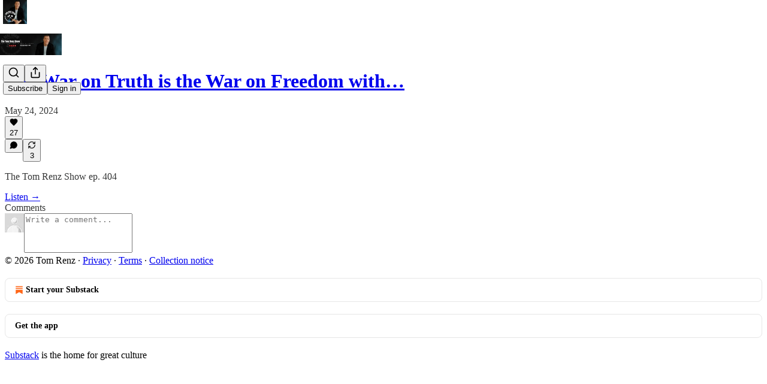

--- FILE ---
content_type: application/javascript; charset=UTF-8
request_url: https://tomrenz.substack.com/cdn-cgi/challenge-platform/h/g/scripts/jsd/d39f91d70ce1/main.js?
body_size: 4617
content:
window._cf_chl_opt={uYln4:'g'};~function(W4,Z,A,a,h,s,M,g){W4=I,function(T,b,WD,W3,J,O){for(WD={T:452,b:397,J:396,O:436,G:411,K:406,F:403,x:502,C:500,d:417},W3=I,J=T();!![];)try{if(O=-parseInt(W3(WD.T))/1+-parseInt(W3(WD.b))/2*(parseInt(W3(WD.J))/3)+parseInt(W3(WD.O))/4+parseInt(W3(WD.G))/5+-parseInt(W3(WD.K))/6+-parseInt(W3(WD.F))/7*(-parseInt(W3(WD.x))/8)+parseInt(W3(WD.C))/9*(-parseInt(W3(WD.d))/10),O===b)break;else J.push(J.shift())}catch(G){J.push(J.shift())}}(W,849929),Z=this||self,A=Z[W4(492)],a=function(Wk,Wo,Wd,Wx,WK,Wb,b,J,O){return Wk={T:493,b:429},Wo={T:455,b:455,J:448,O:455,G:455,K:428,F:455,x:482,C:448,d:482},Wd={T:454},Wx={T:454,b:482,J:494,O:439,G:415,K:439,F:489,x:448,C:448,d:455,o:448,k:415,v:489,c:489,y:448,X:489,f:448,e:448,z:448,Y:428},WK={T:431,b:482},Wb=W4,b=String[Wb(Wk.T)],J={'h':function(G){return null==G?'':J.g(G,6,function(K,WJ){return WJ=I,WJ(WK.T)[WJ(WK.b)](K)})},'g':function(G,K,F,Ww,x,C,o,y,X,z,Y,i,B,N,U,W0,W1,W2){if(Ww=Wb,G==null)return'';for(C={},o={},y='',X=2,z=3,Y=2,i=[],B=0,N=0,U=0;U<G[Ww(Wx.T)];U+=1)if(W0=G[Ww(Wx.b)](U),Object[Ww(Wx.J)][Ww(Wx.O)][Ww(Wx.G)](C,W0)||(C[W0]=z++,o[W0]=!0),W1=y+W0,Object[Ww(Wx.J)][Ww(Wx.K)][Ww(Wx.G)](C,W1))y=W1;else{if(Object[Ww(Wx.J)][Ww(Wx.K)][Ww(Wx.G)](o,y)){if(256>y[Ww(Wx.F)](0)){for(x=0;x<Y;B<<=1,K-1==N?(N=0,i[Ww(Wx.x)](F(B)),B=0):N++,x++);for(W2=y[Ww(Wx.F)](0),x=0;8>x;B=W2&1|B<<1,N==K-1?(N=0,i[Ww(Wx.x)](F(B)),B=0):N++,W2>>=1,x++);}else{for(W2=1,x=0;x<Y;B=W2|B<<1.38,K-1==N?(N=0,i[Ww(Wx.C)](F(B)),B=0):N++,W2=0,x++);for(W2=y[Ww(Wx.F)](0),x=0;16>x;B=B<<1|W2&1.36,K-1==N?(N=0,i[Ww(Wx.x)](F(B)),B=0):N++,W2>>=1,x++);}X--,X==0&&(X=Math[Ww(Wx.d)](2,Y),Y++),delete o[y]}else for(W2=C[y],x=0;x<Y;B=B<<1|W2&1,K-1==N?(N=0,i[Ww(Wx.o)](F(B)),B=0):N++,W2>>=1,x++);y=(X--,0==X&&(X=Math[Ww(Wx.d)](2,Y),Y++),C[W1]=z++,String(W0))}if(y!==''){if(Object[Ww(Wx.J)][Ww(Wx.K)][Ww(Wx.k)](o,y)){if(256>y[Ww(Wx.v)](0)){for(x=0;x<Y;B<<=1,K-1==N?(N=0,i[Ww(Wx.x)](F(B)),B=0):N++,x++);for(W2=y[Ww(Wx.c)](0),x=0;8>x;B=B<<1.15|1.48&W2,N==K-1?(N=0,i[Ww(Wx.y)](F(B)),B=0):N++,W2>>=1,x++);}else{for(W2=1,x=0;x<Y;B=W2|B<<1.72,K-1==N?(N=0,i[Ww(Wx.x)](F(B)),B=0):N++,W2=0,x++);for(W2=y[Ww(Wx.X)](0),x=0;16>x;B=1&W2|B<<1.54,K-1==N?(N=0,i[Ww(Wx.f)](F(B)),B=0):N++,W2>>=1,x++);}X--,X==0&&(X=Math[Ww(Wx.d)](2,Y),Y++),delete o[y]}else for(W2=C[y],x=0;x<Y;B=1&W2|B<<1,N==K-1?(N=0,i[Ww(Wx.e)](F(B)),B=0):N++,W2>>=1,x++);X--,0==X&&Y++}for(W2=2,x=0;x<Y;B=B<<1.63|1.07&W2,N==K-1?(N=0,i[Ww(Wx.z)](F(B)),B=0):N++,W2>>=1,x++);for(;;)if(B<<=1,K-1==N){i[Ww(Wx.y)](F(B));break}else N++;return i[Ww(Wx.Y)]('')},'j':function(G,WC,Wl){return WC={T:489},Wl=Wb,G==null?'':''==G?null:J.i(G[Wl(Wd.T)],32768,function(K,Wq){return Wq=Wl,G[Wq(WC.T)](K)})},'i':function(G,K,F,WZ,x,C,o,y,X,z,Y,i,B,N,U,W0,W2,W1){for(WZ=Wb,x=[],C=4,o=4,y=3,X=[],i=F(0),B=K,N=1,z=0;3>z;x[z]=z,z+=1);for(U=0,W0=Math[WZ(Wo.T)](2,2),Y=1;W0!=Y;W1=i&B,B>>=1,B==0&&(B=K,i=F(N++)),U|=Y*(0<W1?1:0),Y<<=1);switch(U){case 0:for(U=0,W0=Math[WZ(Wo.b)](2,8),Y=1;W0!=Y;W1=i&B,B>>=1,B==0&&(B=K,i=F(N++)),U|=(0<W1?1:0)*Y,Y<<=1);W2=b(U);break;case 1:for(U=0,W0=Math[WZ(Wo.T)](2,16),Y=1;W0!=Y;W1=B&i,B>>=1,B==0&&(B=K,i=F(N++)),U|=(0<W1?1:0)*Y,Y<<=1);W2=b(U);break;case 2:return''}for(z=x[3]=W2,X[WZ(Wo.J)](W2);;){if(N>G)return'';for(U=0,W0=Math[WZ(Wo.O)](2,y),Y=1;W0!=Y;W1=i&B,B>>=1,0==B&&(B=K,i=F(N++)),U|=(0<W1?1:0)*Y,Y<<=1);switch(W2=U){case 0:for(U=0,W0=Math[WZ(Wo.G)](2,8),Y=1;W0!=Y;W1=B&i,B>>=1,0==B&&(B=K,i=F(N++)),U|=(0<W1?1:0)*Y,Y<<=1);x[o++]=b(U),W2=o-1,C--;break;case 1:for(U=0,W0=Math[WZ(Wo.b)](2,16),Y=1;W0!=Y;W1=i&B,B>>=1,B==0&&(B=K,i=F(N++)),U|=(0<W1?1:0)*Y,Y<<=1);x[o++]=b(U),W2=o-1,C--;break;case 2:return X[WZ(Wo.K)]('')}if(C==0&&(C=Math[WZ(Wo.F)](2,y),y++),x[W2])W2=x[W2];else if(W2===o)W2=z+z[WZ(Wo.x)](0);else return null;X[WZ(Wo.C)](W2),x[o++]=z+W2[WZ(Wo.d)](0),C--,z=W2,C==0&&(C=Math[WZ(Wo.b)](2,y),y++)}}},O={},O[Wb(Wk.b)]=J.h,O}(),h={},h[W4(471)]='o',h[W4(499)]='s',h[W4(388)]='u',h[W4(441)]='z',h[W4(416)]='n',h[W4(393)]='I',h[W4(419)]='b',s=h,Z[W4(402)]=function(T,J,O,G,We,Wf,WX,Wu,F,x,C,o,y,X){if(We={T:449,b:391,J:503,O:449,G:459,K:472,F:450,x:459,C:472,d:485,o:444,k:454,v:408,c:453},Wf={T:479,b:454,J:413},WX={T:494,b:439,J:415,O:448},Wu=W4,J===null||void 0===J)return G;for(F=V(J),T[Wu(We.T)][Wu(We.b)]&&(F=F[Wu(We.J)](T[Wu(We.O)][Wu(We.b)](J))),F=T[Wu(We.G)][Wu(We.K)]&&T[Wu(We.F)]?T[Wu(We.x)][Wu(We.C)](new T[(Wu(We.F))](F)):function(z,WE,Y){for(WE=Wu,z[WE(Wf.T)](),Y=0;Y<z[WE(Wf.b)];z[Y+1]===z[Y]?z[WE(Wf.J)](Y+1,1):Y+=1);return z}(F),x='nAsAaAb'.split('A'),x=x[Wu(We.d)][Wu(We.o)](x),C=0;C<F[Wu(We.k)];o=F[C],y=D(T,J,o),x(y)?(X='s'===y&&!T[Wu(We.v)](J[o]),Wu(We.c)===O+o?K(O+o,y):X||K(O+o,J[o])):K(O+o,y),C++);return G;function K(z,Y,WQ){WQ=I,Object[WQ(WX.T)][WQ(WX.b)][WQ(WX.J)](G,Y)||(G[Y]=[]),G[Y][WQ(WX.O)](z)}},M=W4(476)[W4(405)](';'),g=M[W4(485)][W4(444)](M),Z[W4(437)]=function(T,J,WY,WS,O,G,K,F){for(WY={T:390,b:454,J:454,O:427,G:448,K:480},WS=W4,O=Object[WS(WY.T)](J),G=0;G<O[WS(WY.b)];G++)if(K=O[G],K==='f'&&(K='N'),T[K]){for(F=0;F<J[O[G]][WS(WY.J)];-1===T[K][WS(WY.O)](J[O[G]][F])&&(g(J[O[G]][F])||T[K][WS(WY.G)]('o.'+J[O[G]][F])),F++);}else T[K]=J[O[G]][WS(WY.K)](function(x){return'o.'+x})},R();function V(T,Wy,WL,J){for(Wy={T:503,b:390,J:451},WL=W4,J=[];null!==T;J=J[WL(Wy.T)](Object[WL(Wy.b)](T)),T=Object[WL(Wy.J)](T));return J}function j(O,G,WG,WT,K,F,x,C,d,o,k,v){if(WG={T:398,b:424,J:504,O:395,G:404,K:466,F:434,x:389,C:414,d:487,o:465,k:457,v:399,c:481,y:401,X:506,f:478,e:418,z:404,Y:477,i:496,B:404,m:447,N:421,U:505,W0:420,W1:425,W2:440,WK:429},WT=W4,!L(.01))return![];F=(K={},K[WT(WG.T)]=O,K[WT(WG.b)]=G,K);try{x=Z[WT(WG.J)],C=WT(WG.O)+Z[WT(WG.G)][WT(WG.K)]+WT(WG.F)+x.r+WT(WG.x),d=new Z[(WT(WG.C))](),d[WT(WG.d)](WT(WG.o),C),d[WT(WG.k)]=2500,d[WT(WG.v)]=function(){},o={},o[WT(WG.c)]=Z[WT(WG.G)][WT(WG.y)],o[WT(WG.X)]=Z[WT(WG.G)][WT(WG.f)],o[WT(WG.e)]=Z[WT(WG.z)][WT(WG.Y)],o[WT(WG.i)]=Z[WT(WG.B)][WT(WG.m)],k=o,v={},v[WT(WG.N)]=F,v[WT(WG.U)]=k,v[WT(WG.W0)]=WT(WG.W1),d[WT(WG.W2)](a[WT(WG.WK)](v))}catch(c){}}function I(T,b,J){return J=W(),I=function(w,l,q){return w=w-388,q=J[w],q},I(T,b)}function R(I0,WU,Wm,Wa,T,b,J,O,G){if(I0={T:504,b:486,J:422,O:409,G:507,K:507,F:412,x:491,C:491},WU={T:422,b:409,J:491},Wm={T:497},Wa=W4,T=Z[Wa(I0.T)],!T)return;if(!E())return;(b=![],J=T[Wa(I0.b)]===!![],O=function(Wh,K){if(Wh=Wa,!b){if(b=!![],!E())return;K=H(),S(K.r,function(F){n(T,F)}),K.e&&j(Wh(Wm.T),K.e)}},A[Wa(I0.J)]!==Wa(I0.O))?O():Z[Wa(I0.G)]?A[Wa(I0.K)](Wa(I0.F),O):(G=A[Wa(I0.x)]||function(){},A[Wa(I0.C)]=function(Ws){Ws=Wa,G(),A[Ws(WU.T)]!==Ws(WU.b)&&(A[Ws(WU.J)]=G,O())})}function Q(WM,W6,T){return WM={T:504,b:464},W6=W4,T=Z[W6(WM.T)],Math[W6(WM.b)](+atob(T.t))}function W(I2){return I2='tabIndex,object,from,appendChild,catch,onerror,_cf_chl_opt;mhsH6;xkyRk9;FTrD2;leJV9;BCMtt1;sNHpA9;GKPzo4;AdbX0;REiSI4;xriGD7;jwjCc3;agiDh2;MQCkM2;mlwE4;kuIdX1;aLEay4;cThi2,kgZMo4,TbVa1,sort,map,chlApiSitekey,charAt,cloudflare-invisible,Function,includes,api,open,style,charCodeAt,iframe,onreadystatechange,document,fromCharCode,prototype,postMessage,chlApiClientVersion,error on cf_chl_props,success,string,14427pdtZmk,now,8RKdoRl,concat,__CF$cv$params,chctx,chlApiUrl,addEventListener,random,undefined,/invisible/jsd,keys,getOwnPropertyNames,toString,bigint,parent,/cdn-cgi/challenge-platform/h/,77628SruPjC,36ToZngf,msg,ontimeout,status,gwUy0,mlwE4,9112978BZuSqv,_cf_chl_opt,split,8049750xTsOAr,navigator,isNaN,loading,removeChild,5113145tmWmdR,DOMContentLoaded,splice,XMLHttpRequest,call,number,6110przRUI,chlApiRumWidgetAgeMs,boolean,source,errorInfoObject,readyState,xhr-error,error,jsd,display: none,indexOf,join,hrjvnnLYHktA,sid,vahUpflDB-j8967goLN3AP$SCxenkGTMFcuKir+w0zRWy5VZbItHQJqYsEOm241Xd,log,clientInformation,/b/ov1/0.3594400054870298:1767464936:bmXsbYOPmxmCk9WJBb_M7M0RJdTxqDyCsu5MD2NNxP0/,body,6159388GgpMtU,kuIdX1,event,hasOwnProperty,send,symbol,href,onload,bind,isArray,[native code],HkTQ2,push,Object,Set,getPrototypeOf,227575bJEFET,d.cookie,length,pow,contentDocument,timeout,function,Array,contentWindow,location,detail,stringify,floor,POST,uYln4,http-code:,/jsd/oneshot/d39f91d70ce1/0.3594400054870298:1767464936:bmXsbYOPmxmCk9WJBb_M7M0RJdTxqDyCsu5MD2NNxP0/,createElement'.split(','),W=function(){return I2},W()}function P(T,J,Wv,Wt){return Wv={T:484,b:484,J:494,O:392,G:415,K:427,F:446},Wt=W4,J instanceof T[Wt(Wv.T)]&&0<T[Wt(Wv.b)][Wt(Wv.J)][Wt(Wv.O)][Wt(Wv.G)](J)[Wt(Wv.K)](Wt(Wv.F))}function E(Wg,W7,T,b,J){return Wg={T:464,b:501},W7=W4,T=3600,b=Q(),J=Math[W7(Wg.T)](Date[W7(Wg.b)]()/1e3),J-b>T?![]:!![]}function D(T,J,O,Wp,WA,G){WA=(Wp={T:474,b:459,J:445,O:459,G:458},W4);try{return J[O][WA(Wp.T)](function(){}),'p'}catch(K){}try{if(null==J[O])return J[O]===void 0?'u':'x'}catch(F){return'i'}return T[WA(Wp.b)][WA(Wp.J)](J[O])?'a':J[O]===T[WA(Wp.O)]?'C':J[O]===!0?'T':J[O]===!1?'F':(G=typeof J[O],WA(Wp.G)==G?P(T,J[O])?'N':'f':s[G]||'?')}function S(T,b,Wr,Wn,WR,WH,W8,J,O,G){Wr={T:504,b:432,J:404,O:414,G:487,K:465,F:395,x:404,C:466,d:468,o:486,k:457,v:399,c:443,y:475,X:461,f:442,e:461,z:442,Y:486,i:440,B:429,m:463},Wn={T:423},WR={T:400,b:400,J:498,O:467,G:400},WH={T:457},W8=W4,J=Z[W8(Wr.T)],console[W8(Wr.b)](Z[W8(Wr.J)]),O=new Z[(W8(Wr.O))](),O[W8(Wr.G)](W8(Wr.K),W8(Wr.F)+Z[W8(Wr.x)][W8(Wr.C)]+W8(Wr.d)+J.r),J[W8(Wr.o)]&&(O[W8(Wr.k)]=5e3,O[W8(Wr.v)]=function(W9){W9=W8,b(W9(WH.T))}),O[W8(Wr.c)]=function(WW){WW=W8,O[WW(WR.T)]>=200&&O[WW(WR.b)]<300?b(WW(WR.J)):b(WW(WR.O)+O[WW(WR.G)])},O[W8(Wr.y)]=function(WI){WI=W8,b(WI(Wn.T))},G={'t':Q(),'lhr':A[W8(Wr.X)]&&A[W8(Wr.X)][W8(Wr.f)]?A[W8(Wr.e)][W8(Wr.z)]:'','api':J[W8(Wr.Y)]?!![]:![],'payload':T},O[W8(Wr.i)](a[W8(Wr.B)](JSON[W8(Wr.m)](G)))}function L(T,WV,W5){return WV={T:508},W5=W4,Math[W5(WV.T)]()<T}function H(Wi,Wj,J,O,G,K,F){Wj=(Wi={T:469,b:490,J:488,O:426,G:470,K:435,F:473,x:460,C:433,d:407,o:456,k:435,v:410},W4);try{return J=A[Wj(Wi.T)](Wj(Wi.b)),J[Wj(Wi.J)]=Wj(Wi.O),J[Wj(Wi.G)]='-1',A[Wj(Wi.K)][Wj(Wi.F)](J),O=J[Wj(Wi.x)],G={},G=mlwE4(O,O,'',G),G=mlwE4(O,O[Wj(Wi.C)]||O[Wj(Wi.d)],'n.',G),G=mlwE4(O,J[Wj(Wi.o)],'d.',G),A[Wj(Wi.k)][Wj(Wi.v)](J),K={},K.r=G,K.e=null,K}catch(x){return F={},F.r={},F.e=x,F}}function n(J,O,I1,WP,G,K,F){if(I1={T:483,b:486,J:498,O:420,G:430,K:438,F:394,x:495,C:420,d:430,o:424,k:462,v:394},WP=W4,G=WP(I1.T),!J[WP(I1.b)])return;O===WP(I1.J)?(K={},K[WP(I1.O)]=G,K[WP(I1.G)]=J.r,K[WP(I1.K)]=WP(I1.J),Z[WP(I1.F)][WP(I1.x)](K,'*')):(F={},F[WP(I1.C)]=G,F[WP(I1.d)]=J.r,F[WP(I1.K)]=WP(I1.o),F[WP(I1.k)]=O,Z[WP(I1.v)][WP(I1.x)](F,'*'))}}()